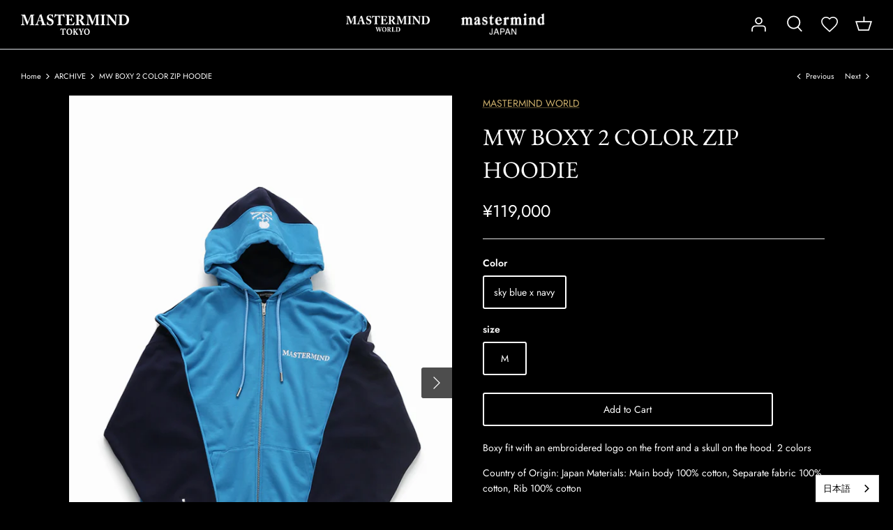

--- FILE ---
content_type: text/javascript; charset=utf-8
request_url: https://mastermindtokyo.com/en-en/collections/archive/products/22070125014218038045.js
body_size: 929
content:
{"id":7289764118709,"title":"MW BOXY 2 COLOR ZIP HOODIE","handle":"22070125014218038045","description":"\u003cp\u003e Boxy fit with an embroidered logo on the front and a skull on the hood. 2 colors\u003c\/p\u003e Country of Origin: Japan Materials: Main body 100% cotton, Separate fabric 100% cotton, Rib 100% cotton \u003cbr\u003e\u003cdiv class=\"table-list-wrap\"\u003e\n\n\u003ctable class=\"table-list\"\u003e\n\n\u003ctr\u003e\n\n\u003ctd\u003e\u003c\/td\u003e\n\n\u003ctd\u003e bust\u003c\/td\u003e\n\n\u003ctd\u003e Length\u003c\/td\u003e\n\n\u003ctd\u003e shoulder width\u003c\/td\u003e\n\n\u003ctd\u003e Sleeve Length\u003c\/td\u003e\n\n\n\u003c\/tr\u003e\n\n\u003ctr\u003e\n\n\u003cth\u003e M.\u003c\/th\u003e\n\n\u003ctd\u003e 126\u003c\/td\u003e\n\n\u003ctd\u003e 73\u003c\/td\u003e\n\n\u003ctd\u003e 75\u003c\/td\u003e\n\n\u003ctd\u003e 59.5\u003c\/td\u003e\n\n\n\u003c\/tr\u003e\n\n\u003ctr\u003e\n\n\u003cth\u003e S.\u003c\/th\u003e\n\n\u003ctd\u003e 122\u003c\/td\u003e\n\n\u003ctd\u003e 70\u003c\/td\u003e\n\n\u003ctd\u003e 72\u003c\/td\u003e\n\n\u003ctd\u003e 58.5\u003c\/td\u003e\n\n\n\u003c\/tr\u003e\n\n\n\u003c\/table\u003e\n\n\u003cdiv class=\"table-list-sub\"\u003e *Unit is CM\u003c\/div\u003e\n\n\n\u003c\/div\u003e","published_at":"2022-07-19T17:03:29+09:00","created_at":"2022-07-14T10:59:36+09:00","vendor":"MASTERMIND WORLD","type":"CUTSEW","tags":["21SS","Appify:Restock","ARCHIVE","COUPON CODE CAMPAIGN","MW21S06-SW006"],"price":11900000,"price_min":11900000,"price_max":11900000,"available":true,"price_varies":false,"compare_at_price":null,"compare_at_price_min":0,"compare_at_price_max":0,"compare_at_price_varies":false,"variants":[{"id":42281785655477,"title":"sky blue x navy \/ M","option1":"sky blue x navy","option2":"M","option3":null,"sku":"22070125014218038045","requires_shipping":true,"taxable":true,"featured_image":null,"available":true,"name":"MW BOXY 2 COLOR ZIP HOODIE - sky blue x navy \/ M","public_title":"sky blue x navy \/ M","options":["sky blue x navy","M"],"price":11900000,"weight":1534,"compare_at_price":null,"inventory_management":"shopify","barcode":"22070125014218038045","quantity_rule":{"min":1,"max":null,"increment":1},"quantity_price_breaks":[],"requires_selling_plan":false,"selling_plan_allocations":[]}],"images":["\/\/cdn.shopify.com\/s\/files\/1\/0611\/8608\/0949\/products\/22070125014218045_ma_045.jpg?v=1657763997","\/\/cdn.shopify.com\/s\/files\/1\/0611\/8608\/0949\/products\/22070125014218045_dm_1.jpg?v=1657763997","\/\/cdn.shopify.com\/s\/files\/1\/0611\/8608\/0949\/products\/22070125014218045_dm_2.jpg?v=1657763997","\/\/cdn.shopify.com\/s\/files\/1\/0611\/8608\/0949\/products\/22070125014218045_dm_3.jpg?v=1657763997","\/\/cdn.shopify.com\/s\/files\/1\/0611\/8608\/0949\/products\/22070125014218045_dm_4.jpg?v=1657763997","\/\/cdn.shopify.com\/s\/files\/1\/0611\/8608\/0949\/products\/22070125014218045_dm_5.jpg?v=1657763997","\/\/cdn.shopify.com\/s\/files\/1\/0611\/8608\/0949\/products\/22070125014218045_dm_6.jpg?v=1657763997","\/\/cdn.shopify.com\/s\/files\/1\/0611\/8608\/0949\/products\/22070125014218045_dm_7.jpg?v=1657763997","\/\/cdn.shopify.com\/s\/files\/1\/0611\/8608\/0949\/products\/22070125014218045_dm_8.jpg?v=1657763997","\/\/cdn.shopify.com\/s\/files\/1\/0611\/8608\/0949\/products\/22070125014218045_dm_9.jpg?v=1657763997","\/\/cdn.shopify.com\/s\/files\/1\/0611\/8608\/0949\/products\/22070125014218045_dm_10.jpg?v=1657764020","\/\/cdn.shopify.com\/s\/files\/1\/0611\/8608\/0949\/products\/22070125014218045_dm_11.jpg?v=1657764020","\/\/cdn.shopify.com\/s\/files\/1\/0611\/8608\/0949\/products\/22070125014218045_dm_12.jpg?v=1657764020","\/\/cdn.shopify.com\/s\/files\/1\/0611\/8608\/0949\/products\/22070125014218045_dm_13.jpg?v=1657764020","\/\/cdn.shopify.com\/s\/files\/1\/0611\/8608\/0949\/products\/22070125014218045_dm_14.jpg?v=1657764020","\/\/cdn.shopify.com\/s\/files\/1\/0611\/8608\/0949\/products\/22070125014218045_dm_15.jpg?v=1657764020","\/\/cdn.shopify.com\/s\/files\/1\/0611\/8608\/0949\/products\/22070125014218045_dm_16.jpg?v=1657764020","\/\/cdn.shopify.com\/s\/files\/1\/0611\/8608\/0949\/products\/22070125014218045_dm_17.jpg?v=1657764020","\/\/cdn.shopify.com\/s\/files\/1\/0611\/8608\/0949\/products\/22070125014218045_dm_18.jpg?v=1657764020","\/\/cdn.shopify.com\/s\/files\/1\/0611\/8608\/0949\/products\/22070125014218045_dm_19.jpg?v=1657764020"],"featured_image":"\/\/cdn.shopify.com\/s\/files\/1\/0611\/8608\/0949\/products\/22070125014218045_ma_045.jpg?v=1657763997","options":[{"name":"Color","position":1,"values":["sky blue x navy"]},{"name":"size","position":2,"values":["M"]}],"url":"\/en-en\/products\/22070125014218038045","media":[{"alt":null,"id":26163128271029,"position":1,"preview_image":{"aspect_ratio":0.667,"height":900,"width":600,"src":"https:\/\/cdn.shopify.com\/s\/files\/1\/0611\/8608\/0949\/products\/22070125014218045_ma_045.jpg?v=1657763997"},"aspect_ratio":0.667,"height":900,"media_type":"image","src":"https:\/\/cdn.shopify.com\/s\/files\/1\/0611\/8608\/0949\/products\/22070125014218045_ma_045.jpg?v=1657763997","width":600},{"alt":null,"id":26163128303797,"position":2,"preview_image":{"aspect_ratio":0.667,"height":900,"width":600,"src":"https:\/\/cdn.shopify.com\/s\/files\/1\/0611\/8608\/0949\/products\/22070125014218045_dm_1.jpg?v=1657763997"},"aspect_ratio":0.667,"height":900,"media_type":"image","src":"https:\/\/cdn.shopify.com\/s\/files\/1\/0611\/8608\/0949\/products\/22070125014218045_dm_1.jpg?v=1657763997","width":600},{"alt":null,"id":26163128336565,"position":3,"preview_image":{"aspect_ratio":0.667,"height":900,"width":600,"src":"https:\/\/cdn.shopify.com\/s\/files\/1\/0611\/8608\/0949\/products\/22070125014218045_dm_2.jpg?v=1657763997"},"aspect_ratio":0.667,"height":900,"media_type":"image","src":"https:\/\/cdn.shopify.com\/s\/files\/1\/0611\/8608\/0949\/products\/22070125014218045_dm_2.jpg?v=1657763997","width":600},{"alt":null,"id":26163128369333,"position":4,"preview_image":{"aspect_ratio":0.667,"height":900,"width":600,"src":"https:\/\/cdn.shopify.com\/s\/files\/1\/0611\/8608\/0949\/products\/22070125014218045_dm_3.jpg?v=1657763997"},"aspect_ratio":0.667,"height":900,"media_type":"image","src":"https:\/\/cdn.shopify.com\/s\/files\/1\/0611\/8608\/0949\/products\/22070125014218045_dm_3.jpg?v=1657763997","width":600},{"alt":null,"id":26163128402101,"position":5,"preview_image":{"aspect_ratio":0.667,"height":900,"width":600,"src":"https:\/\/cdn.shopify.com\/s\/files\/1\/0611\/8608\/0949\/products\/22070125014218045_dm_4.jpg?v=1657763997"},"aspect_ratio":0.667,"height":900,"media_type":"image","src":"https:\/\/cdn.shopify.com\/s\/files\/1\/0611\/8608\/0949\/products\/22070125014218045_dm_4.jpg?v=1657763997","width":600},{"alt":null,"id":26163128434869,"position":6,"preview_image":{"aspect_ratio":0.667,"height":900,"width":600,"src":"https:\/\/cdn.shopify.com\/s\/files\/1\/0611\/8608\/0949\/products\/22070125014218045_dm_5.jpg?v=1657763997"},"aspect_ratio":0.667,"height":900,"media_type":"image","src":"https:\/\/cdn.shopify.com\/s\/files\/1\/0611\/8608\/0949\/products\/22070125014218045_dm_5.jpg?v=1657763997","width":600},{"alt":null,"id":26163128467637,"position":7,"preview_image":{"aspect_ratio":0.667,"height":900,"width":600,"src":"https:\/\/cdn.shopify.com\/s\/files\/1\/0611\/8608\/0949\/products\/22070125014218045_dm_6.jpg?v=1657763997"},"aspect_ratio":0.667,"height":900,"media_type":"image","src":"https:\/\/cdn.shopify.com\/s\/files\/1\/0611\/8608\/0949\/products\/22070125014218045_dm_6.jpg?v=1657763997","width":600},{"alt":null,"id":26163128500405,"position":8,"preview_image":{"aspect_ratio":0.667,"height":900,"width":600,"src":"https:\/\/cdn.shopify.com\/s\/files\/1\/0611\/8608\/0949\/products\/22070125014218045_dm_7.jpg?v=1657763997"},"aspect_ratio":0.667,"height":900,"media_type":"image","src":"https:\/\/cdn.shopify.com\/s\/files\/1\/0611\/8608\/0949\/products\/22070125014218045_dm_7.jpg?v=1657763997","width":600},{"alt":null,"id":26163128565941,"position":9,"preview_image":{"aspect_ratio":0.667,"height":900,"width":600,"src":"https:\/\/cdn.shopify.com\/s\/files\/1\/0611\/8608\/0949\/products\/22070125014218045_dm_8.jpg?v=1657763997"},"aspect_ratio":0.667,"height":900,"media_type":"image","src":"https:\/\/cdn.shopify.com\/s\/files\/1\/0611\/8608\/0949\/products\/22070125014218045_dm_8.jpg?v=1657763997","width":600},{"alt":null,"id":26163128598709,"position":10,"preview_image":{"aspect_ratio":0.667,"height":900,"width":600,"src":"https:\/\/cdn.shopify.com\/s\/files\/1\/0611\/8608\/0949\/products\/22070125014218045_dm_9.jpg?v=1657763997"},"aspect_ratio":0.667,"height":900,"media_type":"image","src":"https:\/\/cdn.shopify.com\/s\/files\/1\/0611\/8608\/0949\/products\/22070125014218045_dm_9.jpg?v=1657763997","width":600},{"alt":null,"id":26163133218997,"position":11,"preview_image":{"aspect_ratio":0.667,"height":900,"width":600,"src":"https:\/\/cdn.shopify.com\/s\/files\/1\/0611\/8608\/0949\/products\/22070125014218045_dm_10.jpg?v=1657764020"},"aspect_ratio":0.667,"height":900,"media_type":"image","src":"https:\/\/cdn.shopify.com\/s\/files\/1\/0611\/8608\/0949\/products\/22070125014218045_dm_10.jpg?v=1657764020","width":600},{"alt":null,"id":26163133251765,"position":12,"preview_image":{"aspect_ratio":0.667,"height":900,"width":600,"src":"https:\/\/cdn.shopify.com\/s\/files\/1\/0611\/8608\/0949\/products\/22070125014218045_dm_11.jpg?v=1657764020"},"aspect_ratio":0.667,"height":900,"media_type":"image","src":"https:\/\/cdn.shopify.com\/s\/files\/1\/0611\/8608\/0949\/products\/22070125014218045_dm_11.jpg?v=1657764020","width":600},{"alt":null,"id":26163133284533,"position":13,"preview_image":{"aspect_ratio":0.667,"height":900,"width":600,"src":"https:\/\/cdn.shopify.com\/s\/files\/1\/0611\/8608\/0949\/products\/22070125014218045_dm_12.jpg?v=1657764020"},"aspect_ratio":0.667,"height":900,"media_type":"image","src":"https:\/\/cdn.shopify.com\/s\/files\/1\/0611\/8608\/0949\/products\/22070125014218045_dm_12.jpg?v=1657764020","width":600},{"alt":null,"id":26163133317301,"position":14,"preview_image":{"aspect_ratio":0.667,"height":900,"width":600,"src":"https:\/\/cdn.shopify.com\/s\/files\/1\/0611\/8608\/0949\/products\/22070125014218045_dm_13.jpg?v=1657764020"},"aspect_ratio":0.667,"height":900,"media_type":"image","src":"https:\/\/cdn.shopify.com\/s\/files\/1\/0611\/8608\/0949\/products\/22070125014218045_dm_13.jpg?v=1657764020","width":600},{"alt":null,"id":26163133350069,"position":15,"preview_image":{"aspect_ratio":0.667,"height":900,"width":600,"src":"https:\/\/cdn.shopify.com\/s\/files\/1\/0611\/8608\/0949\/products\/22070125014218045_dm_14.jpg?v=1657764020"},"aspect_ratio":0.667,"height":900,"media_type":"image","src":"https:\/\/cdn.shopify.com\/s\/files\/1\/0611\/8608\/0949\/products\/22070125014218045_dm_14.jpg?v=1657764020","width":600},{"alt":null,"id":26163133382837,"position":16,"preview_image":{"aspect_ratio":0.667,"height":900,"width":600,"src":"https:\/\/cdn.shopify.com\/s\/files\/1\/0611\/8608\/0949\/products\/22070125014218045_dm_15.jpg?v=1657764020"},"aspect_ratio":0.667,"height":900,"media_type":"image","src":"https:\/\/cdn.shopify.com\/s\/files\/1\/0611\/8608\/0949\/products\/22070125014218045_dm_15.jpg?v=1657764020","width":600},{"alt":null,"id":26163133415605,"position":17,"preview_image":{"aspect_ratio":0.667,"height":900,"width":600,"src":"https:\/\/cdn.shopify.com\/s\/files\/1\/0611\/8608\/0949\/products\/22070125014218045_dm_16.jpg?v=1657764020"},"aspect_ratio":0.667,"height":900,"media_type":"image","src":"https:\/\/cdn.shopify.com\/s\/files\/1\/0611\/8608\/0949\/products\/22070125014218045_dm_16.jpg?v=1657764020","width":600},{"alt":null,"id":26163133448373,"position":18,"preview_image":{"aspect_ratio":0.667,"height":900,"width":600,"src":"https:\/\/cdn.shopify.com\/s\/files\/1\/0611\/8608\/0949\/products\/22070125014218045_dm_17.jpg?v=1657764020"},"aspect_ratio":0.667,"height":900,"media_type":"image","src":"https:\/\/cdn.shopify.com\/s\/files\/1\/0611\/8608\/0949\/products\/22070125014218045_dm_17.jpg?v=1657764020","width":600},{"alt":null,"id":26163133481141,"position":19,"preview_image":{"aspect_ratio":0.667,"height":900,"width":600,"src":"https:\/\/cdn.shopify.com\/s\/files\/1\/0611\/8608\/0949\/products\/22070125014218045_dm_18.jpg?v=1657764020"},"aspect_ratio":0.667,"height":900,"media_type":"image","src":"https:\/\/cdn.shopify.com\/s\/files\/1\/0611\/8608\/0949\/products\/22070125014218045_dm_18.jpg?v=1657764020","width":600},{"alt":null,"id":26163133513909,"position":20,"preview_image":{"aspect_ratio":0.667,"height":900,"width":600,"src":"https:\/\/cdn.shopify.com\/s\/files\/1\/0611\/8608\/0949\/products\/22070125014218045_dm_19.jpg?v=1657764020"},"aspect_ratio":0.667,"height":900,"media_type":"image","src":"https:\/\/cdn.shopify.com\/s\/files\/1\/0611\/8608\/0949\/products\/22070125014218045_dm_19.jpg?v=1657764020","width":600}],"requires_selling_plan":false,"selling_plan_groups":[]}

--- FILE ---
content_type: image/svg+xml
request_url: https://mastermindtokyo.com/cdn/shop/files/logo_white.svg?v=1647519259
body_size: 1042
content:
<?xml version="1.0" encoding="utf-8"?>
<!-- Generator: Adobe Illustrator 25.4.6, SVG Export Plug-In . SVG Version: 6.00 Build 0)  -->
<svg version="1.1" id="レイヤー_1" xmlns="http://www.w3.org/2000/svg" xmlns:xlink="http://www.w3.org/1999/xlink" x="0px"
	 y="0px" viewBox="0 0 83.1 88.6" style="enable-background:new 0 0 83.1 88.6;" xml:space="preserve">
<style type="text/css">
	.st0{fill:#FFFFFF;}
</style>
<path class="st0" d="M60.1,41.8c-0.1-0.2-0.4-0.4-0.7-0.6c-0.2-0.1-0.2,0-0.3,0.1c0,0.1,0,0.2,0,0.3c-0.1,0.4-0.1,0.7-0.3,0.9
	c-0.5,0.8-2.4,1.9-4.1,1.8c-1.7,0-9-2.3-9.7-4.2c-0.4-1.2,0-1.7,0.2-2.2c0,0,0-0.1,0-0.1c0,0,0-0.1-0.1-0.1
	c-0.3-0.1-0.5-0.1-0.6-0.1c-0.1,0.1-0.3,0.2-0.4,0.4c-0.1,0.2-0.1,0.5,0,0.6c0.2,0.4,0.1,1.3,0.5,2.4c0.2,0.6,1.8,2.9,3.1,5.2
	c1.3,2.2,2.1,4.1,2.5,4.1c0.4,0,0-2,0.3-3.3c0.1-0.5,0.6-0.7,0.9-0.9c0.8-0.5,4.8,0,5.9,0.2c0.4,0.1,0.8,0,1.2-0.3
	c0.3-0.2,0.6-0.6,1-0.8c0.4-0.3,0.6-0.5,0.8-1C60.5,43.6,60.5,42.4,60.1,41.8"/>
<path class="st0" d="M54.3,18.5c0.1-1.8,0.7-3.6,0.9-5.4c0.1-0.8-1-0.9-1.1-1.7c-0.1-0.5,0.3-0.6,0-2.4c-0.5-2.8-4.6-4.9-7-5.7
	c-1.9-0.7-2.8-0.3-4.3,0.8c-0.3,0.2-0.4,0.2-0.7,0c-0.3-0.3-1-0.7-1.9-0.9c-1.3-0.3-2.8-0.4-4.1-0.3c-1.3,0.2-2.5,0.9-3.6,1.5
	c-2.4,1.4-4.8,3-6.5,5.2c-1,1.3-1.9,2.8-2.3,4.3c-0.7,2.1-1.1,4.9-0.9,7.1c0.1,1.5,1.1,3.4,2.1,4.5c1,1,3.2,1.7,3.1,3.5
	c-0.1,1.7-1.5,2.4-1.9,2.5c-0.2,0.1-0.4,0.1-0.6,0.2c-0.3,0.1-0.5,0.2-0.8,0.4c-0.4,0.4-1.3,1.1-1.3,1.1c-0.3,0.3-0.5,0.4-0.6,0.6
	c-0.2,0.3-0.4,1.2-0.6,1.4c-0.1,0.1-0.6,0.7-0.7,0.9c-0.2,0.3-0.2,0.7-0.1,1.1c0.2,0.6,0.6,2.1,0.8,2.9c0.1,0.4,0.1,0.6-0.1,0.9
	c-0.2,0.3-0.5,0.7-0.8,1.1c-0.4,0.5-0.5,0.8-0.5,1.4c0.1,0.7,0.1,1.2,0.2,1.7c0.1,0.5,0.3,0.9,0.6,1c0.3,0.2,0.7,0.2,1,0.5
	c0.4,0.5,1.5,3.5,4,3.8c1.1,0.1,1.8-0.3,1.8-0.3c0.2-0.1,1.4-1.3,1.4-1.7c0-0.5-3.2-1.2-3.2-2c0-0.8,6.3-0.6,7.3-0.6
	c0.9,0,0.9-1.4,3.5-1.9c0.2,0,0.3,0.1,0.2,0.3c-0.6,1-1.1,3.2-1.1,4c-0.1,1.3-0.8,1.7-1.3,2.6c-0.3,0.5-0.5,5-0.2,6
	c0.4,0.9,5,2.1,6.1,2.3c1,0.2,1.1-2.4,1.1-3.4c0-0.5-0.4-0.7-0.5-1.2c-0.1-0.4,0-0.9,0-1.2c0-0.3-0.3-1.2-0.2-1.5
	c0.1-0.4,0.6-0.8,0.8-1c0.2-0.2,0.5-0.8,0.4-1.2c0,0,0,0,0,0c-0.2-0.9-0.4-2.1-0.5-2.4c-0.1-0.2-0.2-0.3-0.3-0.3
	c-0.1,0-0.2,0-0.3,0.3c-0.3,0.7-0.5,4-1.4,3.9c-0.4,0-1-0.6-1.2-0.9c-0.3-0.4-0.3-1.5-0.3-2c0-0.8,0.4-1.4,0.5-1.9
	c0.2-0.6,0.2-1,0.5-1.4c0.4-0.6,1.5-1.8,2-2.2c0.1-0.1,0.2-0.1,0.3-0.1c0.1,0,0.2,0,0.3,0.1c0.4,0.3,1,0.9,1.5,1.5c0,0,0,0,0,0
	c0.1,0.2,0.2,0.2,0.3-0.1c0-0.2,0.1-0.4,0.1-0.5c0-0.5-0.5-2.1-0.7-2.9c-0.1-0.6-0.5-1.1-0.6-1.6c0-0.1,0-0.2,0.1-0.2
	c0.1-0.1,0.2-0.1,0.3-0.3c0.1-0.2,0.2-0.8,0.1-1.2c-0.1-0.2-0.3-0.4-0.5-0.4c-0.2,0-0.7,0.4-0.7,0.4s-0.7,0.5-0.9,0.4
	c-0.2,0-0.3-0.4-0.4-0.5c-0.2-0.1-0.8-0.7-0.9-0.8c-0.1-0.1-0.4-0.7-0.5-0.9c0-0.1-0.1-0.1-0.3-0.2c-0.1,0-0.1,0-0.1,0
	c0,0,0,0.1,0,0.1c0.2,0.8-0.1,1.4-0.1,2c0.1,0.7,0.9,1.1,0.4,2.7c-0.7,1.9-8,4.2-9.7,4.2c-1.7,0-3.5-1.1-4.1-1.8
	c-0.3-0.4-0.4-1.3-0.4-2.2c0-1.1,0.1-1.8,0.1-2c0-0.4-0.2-0.6-0.4-0.9c0-0.1-0.2-0.2-0.3-0.2c-0.1,0-0.3,0-0.4,0
	c-0.2,0-1.5-0.7-1.5-1c0-0.3,1.1-1.2,1.5-1.4c0.3-0.3,1.4-0.8,1.8-0.9c0.7-0.2,2.9-0.4,3.6-0.4c0.1,0,0.3,0.1,0.4,0.1
	c0.1,0.1,0.2,0.1,0.4,0.1c0.5-0.1,1.9-0.3,2.6-0.4c0.2,0,0.2-0.1,0.1-0.3c-0.1-0.2-0.2-0.4-0.2-0.6c0-0.7,0.3-0.9,0.5-0.9
	c0.6-0.3,1.6-0.1,2-0.1c0.9-0.1,2.8-0.5,3.4,0.1c0.6,0.5,1.3,1.5,1.4,2.7c0.2,0.8,0.8,0.9,1,0.9c0.2,0,0.8-0.1,1-0.1
	c0.2,0,0.9,0.1,1,0.1c0.2,0,0.8-0.1,1-0.9c0.2-1.2,0.8-2.1,1.4-2.7c0.5-0.5,2.4-0.1,3.3-0.1c0.4,0,0.7-0.2,2.4,0.2
	c1.6,0.3,1.5-2.7,2.3-4.1C54.8,25.2,54.1,20.8,54.3,18.5"/>
<path class="st0" d="M75.1,49.2c0.1,0,0.2,0,0.4,0.1c0.5,0.1,1.1,0.4,1.2,1c0,0.4-1,0.9-1.8,1.6c-0.8,0.7-1.4,1.6-1.3,2
	c0.1,0.9,4.2-0.2,3.9,2.6c-0.3,2.8-10.8,4.4-14.3,5.1C60,62,52.8,64.6,51,65c-1.1,0.3-2.1-0.1-2.9-0.9c-0.3-0.3-0.6-0.8-1-1
	c-0.4-0.3-1-0.3-1.3-0.7c2.7-0.8,8.6-2.8,13-4.3c1.8-0.6,3.5-1.3,5.3-1.9c1-0.3,3.6-0.6,4.1-1.1c0.7-0.7,2.1-4.8,2.8-5.3
	c0.7-0.4,1-0.3,1.4,0c0.2,0.2,1.3-0.2,2.3-0.5C74.8,49.2,75,49.2,75.1,49.2"/>
<path class="st0" d="M1.7,76.2c-0.1,0.1-0.3,0.5-0.3,1.1c0,0.2,0,0.4,0.2,0.7C2,78.9,4,80.9,4.1,81.5c0.1,0.6-0.7,1.9-0.4,2.3
	c0.4,0.4,0.8,0.6,1.2,1c0.4,0.4,0.4,0.9,1.5,1.2c1.5,0.4,4.4-1.1,6.2-4.1c0.6-1,0.7-1.6,1.1-2.5c0.4-1,0.9-2,1.3-2.2
	c0.6-0.3,1.5,0.3,2.2,0.3c0.6-0.1,2.5-1.4,5.3-2.4c2.8-1,6.1-1.9,8.2-2.9c1.8-0.9,3.9-1.9,4.7-2.3c0.3-0.2,0.3-0.4,0.1-0.7
	c-0.3-0.5-1.2-1.3-2.2-1.6c-1.3,0.5-3.8,1.7-7,2.9c-2.1,0.8-7.3,2.5-9.5,3.4c-4.5,1.7-4.6,2-5.2,2.2c-1.6,0.4-3.1-0.2-4.3-1.2
	c-0.4-0.4-1.1-0.6-1.5-0.7C4.7,74.1,2.4,75.6,1.7,76.2"/>
<path class="st0" d="M3.7,54.2c-0.1,0.2-0.2,0.5-0.2,0.8c-0.1,1.1,0.3,2.6,1.6,3.3c1.7,0.9,7.5,0.1,8.4,0c0.9-0.1,3.6-1.7,4.2-0.9
	c0.6,0.7,0.5,1.4,1,1.8c0.6,0.4,14.8,5.1,16.3,5.7c1.5,0.6,7.2,2.8,7.2,2.8s7.7,2.7,9.8,3.3c3.1,0.9,6.1,1.5,9,2.9
	c2.8,1.4,5.7,2.5,8.5,3.7c0.2,0.1,0.5,0.3,0.7,0.7c0.1,0.4,0,0.8,0.3,1c0.7,0.5,3,1,3.7,0.6c0.3-0.2,0.8-0.2,1.2,0
	c1.4,0.4,2.3,1.5,3.8,1.6c1,0.1,2.5,0.1,2.4-1.3c-0.1-0.7-1.8-2-2.3-2.4c-0.6-0.5-2.8-2.2-2.9-2.8c-0.1-0.6,1.8-1.5,1.7-2.2
	c-0.1-0.7-0.8-1.5-1-1.8c-0.2-0.2-0.3-0.3-0.6-0.3c-0.2,0-0.4,0-0.6,0.1c-0.8,0.2-1,0.9-1.6,1.1c-0.6,0.2-0.8,0-2.8,0.2
	c-2,0.2-7.2-1.8-9-2.2c-1.7-0.4-20.3-6.4-20.3-6.4s-3.6-1.5-8-3.3c-2.4-1-5-1.8-7.7-2.9c-6.4-2.6-12.2-5.2-12.5-5.4
	c-0.6-0.4-1.4-1.9-1.5-2.6c-0.1-0.7-0.6-2-1.3-2.2c-0.1,0-0.2-0.1-0.3-0.1c-0.3-0.1-0.5,0-0.7,0.2c-0.5,0.3-1,0.9-1.3,1.5
	c-0.4,0.9-0.6,2.5,0,3.6c-0.6,0-1.1,0-1.4,0.1C6.8,52.6,4.2,53,3.7,54.2"/>
</svg>
